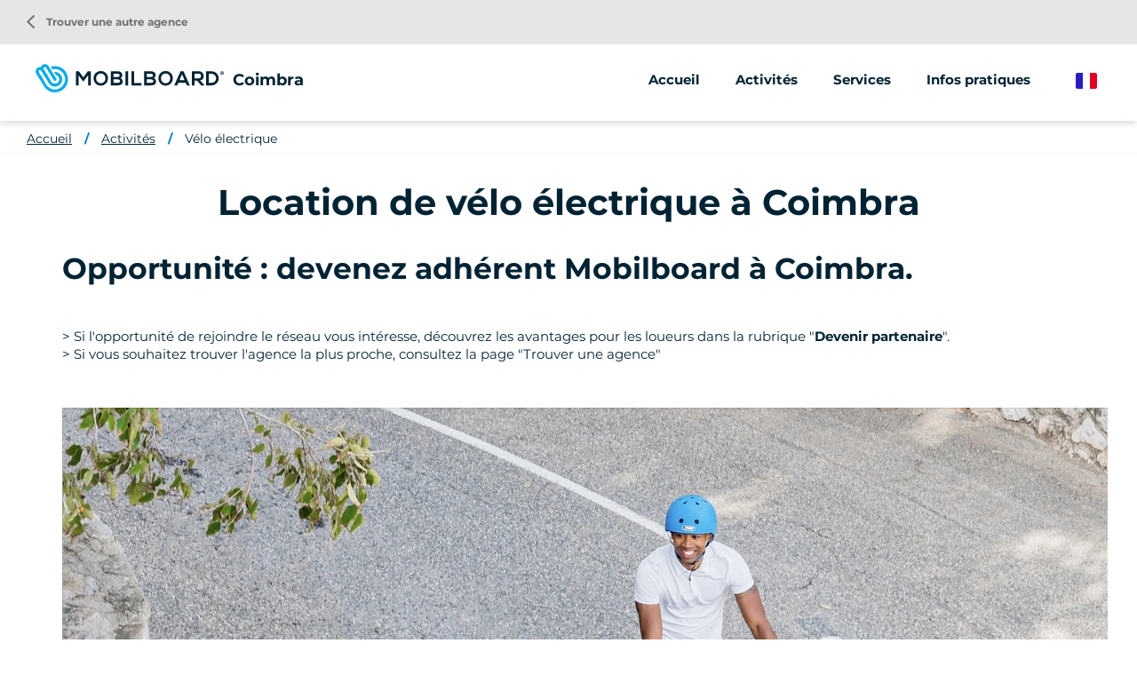

--- FILE ---
content_type: text/html; charset=UTF-8
request_url: https://www.mobilboard.com/fr/coimbra/velo-electrique
body_size: 6908
content:
<!DOCTYPE html>
<html lang="fr" dir="ltr" prefix="content: http://purl.org/rss/1.0/modules/content/  dc: http://purl.org/dc/terms/  foaf: http://xmlns.com/foaf/0.1/  og: http://ogp.me/ns#  rdfs: http://www.w3.org/2000/01/rdf-schema#  schema: http://schema.org/  sioc: http://rdfs.org/sioc/ns#  sioct: http://rdfs.org/sioc/types#  skos: http://www.w3.org/2004/02/skos/core#  xsd: http://www.w3.org/2001/XMLSchema# ">
    <head>
        <link rel="preconnect" href="http://maxcdn.bootstrapcdn.com" crossorigin>
        <script>
            window.dataLayer = window.dataLayer || [];
        </script>
        <meta charset="utf-8" />
<meta property="og:description" content="" />
<meta property="og:title" content="Location de vélo électrique à Coimbra" />
<meta property="og:url" content="https://www.mobilboard.com/fr/coimbra/velo-electrique" />
<meta name="twitter:card" content="summary_large_image" />
<meta name="twitter:title" content="Location de vélo électrique à Coimbra" />
<meta name="twitter:description" content="" />
<meta name="Generator" content="Drupal 9 (https://www.drupal.org)" />
<meta name="MobileOptimized" content="width" />
<meta name="HandheldFriendly" content="true" />
<meta name="viewport" content="width=device-width, initial-scale=1.0" />
<link rel="canonical" href="https://www.mobilboard.com/fr/coimbra/velo-electrique" />
<link rel="icon" href="/sites/default/themes/mobilboard/favicon.ico" type="image/vnd.microsoft.icon" />
<link rel="alternate" hreflang="fr" href="https://www.mobilboard.com/fr/coimbra/velo-electrique" />
<link rel="alternate" hreflang="en" href="https://www.mobilboard.com/en/coimbra/electric-bike" />
<link rel="alternate" hreflang="de" href="https://www.mobilboard.com/de/coimbra/elektrisches-fahrrad" />
<link rel="alternate" hreflang="es" href="https://www.mobilboard.com/es/coimbra/bicicleta-electrica" />
<link rel="shortlink" href="https://www.mobilboard.com/fr/taxonomy/term/1272" />

        <title>Location de vélo électrique à Coimbra</title>
        <link rel="stylesheet" media="all" href="/sites/default/files/css/css_tDbdMX_4rVji-dXBAn5PGm3JV6gUkOSs7PcWFf52Ek8.css" />
<link rel="stylesheet" media="all" href="/sites/default/files/css/css_kHKOKQ9rGnbarHogAjpkHTDYs-cSCrvzNE97-dGyBJw.css" />

        
        <script type="application/ld+json">[{"@context":"http:\/\/schema.org","@type":"BreadcrumbList","itemListElement":[{"@type":"ListItem","position":1,"item":{"@id":"https:\/\/www.mobilboard.com\/fr\/coimbra","name":"Accueil"}},{"@type":"ListItem","position":2,"item":{"@id":"https:\/\/www.mobilboard.com\/fr\/coimbra\/activites","name":"Activit\u00e9s"}},{"@type":"ListItem","position":3,"item":{"@id":"https:\/\/www.mobilboard.com\/fr\/coimbra\/velo-electrique","name":"V\u00e9lo \u00e9lectrique"}}]}]</script>
        <link rel="apple-touch-icon" sizes="180x180" href="/sites/default/themes/mobilboard/apple-touch-icon.png">
        <link rel="icon" type="image/png" sizes="32x32" href="/sites/default/themes/mobilboard/favicon-32x32.png">
        <link rel="icon" type="image/png" sizes="16x16" href="/sites/default/themes/mobilboard/favicon-16x16.png">
        <link rel="manifest" href="/sites/default/themes/mobilboard/site.webmanifest">
        <link rel="mask-icon" href="/sites/default/themes/mobilboard/safari-pinned-tab.svg" color="#5bbad5">
        <meta name="msapplication-TileColor" content="#da532c">
        <meta name="theme-color" content="#0084B3">
        <meta name="viewport" content="width=device-width, initial-scale=1, maximum-scale=1">
        <script type="text/javascript" src="https://cache.consentframework.com/js/pa/33790/c/Qa1z3/stub" referrerpolicy="origin"></script>
        <script type="text/javascript" src="https://choices.consentframework.com/js/pa/33790/c/Qa1z3/cmp" referrerpolicy="origin" async></script>
        <script>
            var _paq = window._paq = window._paq || [];
            /* tracker methods like "setCustomDimension" should be called before "trackPageView" */
            _paq.push(['trackPageView']);
            _paq.push(['enableLinkTracking']);
            (function() {
                var u="//mato.mobilboard.com/";
                _paq.push(['HeatmapSessionRecording::disable']);
                _paq.push(['setTrackerUrl', u+'matomo.php']);
                _paq.push(['setSiteId', '1']);
                var d=document, g=d.createElement('script'), s=d.getElementsByTagName('script')[0];
                g.async=true; g.src=u+'matomo.js'; s.parentNode.insertBefore(g,s);
            })();
        </script>
        <!-- End Matomo Code -->
    </head>
    <body class="agence">
        <!-- Google Tag Manager (noscript) -->
        <noscript><iframe src="https://www.googletagmanager.com/ns.html?id=GTM-NW7PPB7"
                          height="0" width="0" style="display:none;visibility:hidden"></iframe></noscript>
        <!-- End Google Tag Manager (noscript) -->
        <a href="#main-content" class="visually-hidden focusable">
            Aller au contenu principal
        </a>
        
          <div class="dialog-off-canvas-main-canvas" data-off-canvas-main-canvas>
    <div class="layout-container">

  <header id="header" role="banner">
      <div>
    <div id="block-mobilboard-entete">
  
    
      <div class="container-fluid agence">
    <div class="row">
        <div class="logo has-titre">
                        <a href="/fr" class="icon"></a>
                        Coimbra
        </div>
                    <div class="menu">
                <div class="menu-open material-icons">menu</div>
                <div class="menu-liens">
                    <div class="menu-close material-icons">close</div>
                                        <div class="menu-title">Mobilboard Coimbra</div>
                                                            <div class="nav">
                            <ul>
        <li>
                        <a href="/fr/coimbra">Accueil</a>
                    </li>
                                    <li>
                                                                                                                                                                                                                                                                                                                                                                                                                                                                                                                                                                                                                <span>Activités</span>
                                                                                                                                                                                                                                            <ul>
                                                                                        <li>
                                <a href="/fr/coimbra/segway">
                                                                        Segway
                                </a>
                            </li>
                                                                                                                                                        <li>
                                <a href="/fr/coimbra/trottinette-electrique">
                                                                        Trottinette électrique
                                </a>
                            </li>
                                                                                                                                                        <li>
                                <a href="/fr/coimbra/velo-electrique">
                                                                        Vélo électrique
                                </a>
                            </li>
                                                                                                                                                                                                                                                                        </ul>
                                    </li>
                                                                                                            <li>
                                                                                                                                                                                                                                                                                                                                                                                                                                                                                                                                                            <span>Services</span>
                                                                                                                                                                                                                                                                                                                                                                                                                            <ul>
                                                                                        <li>
                                <a href="/fr/coimbra/animations-seminaires">
                                                                        Animations & Séminaires
                                </a>
                            </li>
                                                                                                                                                        <li>
                                <a href="/fr/coimbra/street-marketing">
                                                                        Street Marketing
                                </a>
                            </li>
                                                                                                                                    </ul>
                                    </li>
                                                                                        <li>
                                                                                                                                                                                                                                                                                                                                                                                                                                                    <a href="/fr/coimbra/infos-pratiques">Infos pratiques</a>
                                                                                                                                                                                                                                                                                                                                                                                                                                                                                    </li>
                        </ul>
<a href="/fr/trouver-une-agence" class="retour-agences"><i class="material-icons">arrow_back_ios</i> Trouver une autre agence</a>
                    </div>
                </div>
            </div>
                <div class="selecteur-langue">
            <ul class="language-switcher-language-url"><li hreflang="fr" data-drupal-link-system-path="taxonomy/term/1272" class="is-active"><a href="/fr/coimbra/velo-electrique" class="language-link is-active" hreflang="fr" data-drupal-link-system-path="taxonomy/term/1272">French</a></li><li hreflang="en" data-drupal-link-system-path="taxonomy/term/1272"><a href="/en/coimbra/electric-bike" class="language-link" hreflang="en" data-drupal-link-system-path="taxonomy/term/1272">English</a></li><li hreflang="de" data-drupal-link-system-path="taxonomy/term/1272"><a href="/de/coimbra/elektrisches-fahrrad" class="language-link" hreflang="de" data-drupal-link-system-path="taxonomy/term/1272">German</a></li><li hreflang="es" data-drupal-link-system-path="taxonomy/term/1272"><a href="/es/coimbra/bicicleta-electrica" class="language-link" hreflang="es" data-drupal-link-system-path="taxonomy/term/1272">Spanish</a></li></ul>
        </div>
    </div>
</div>

  </div>

  </div>

  </header>

  
  

  

  

  

  <main role="main">
    <a id="main-content" tabindex="-1"></a>
    <div class="layout-content">
        <div>
    <div data-drupal-messages-fallback class="hidden"></div><div id="block-mobilboard-breadcrumbs">
  
    
        <nav role="navigation" aria-labelledby="system-breadcrumb" class="container-fluid d-none d-lg-block">
    <ol>
          <li>
                  <a href="/fr/coimbra">Accueil</a>
              </li>
          <li>
                  <a href="/fr/coimbra/activites">Activités</a>
              </li>
          <li>
                  <a href="/fr/coimbra/velo-electrique">Vélo électrique</a>
              </li>
        </ol>
  </nav>

  </div>
<div id="block-mobilboard-content">
  
    
      <div class="liste-offres container" about="/fr/coimbra/velo-electrique">
        
    <h1 class="titre-h1">Location de vélo électrique à Coimbra</h1>
    
                <div class="texte-seo">
                        
            <div><h2><strong>Opportunité : devenez adhérent Mobilboard à Coimbra.</strong></h2>

<p><br />
&gt; Si l'opportunité de rejoindre le réseau vous intéresse, découvrez les avantages pour les loueurs dans la rubrique "<strong>Devenir partenaire</strong>".<br />
&gt; Si vous souhaitez trouver l'agence la plus proche, consultez la page "Trouver une agence"</p>

<p> </p>

<div class="align-center">
  
          <picture><source srcset="/sites/default/files/styles/max_1300x1300/public/2023-02/Capture%20d%E2%80%99e%CC%81cran%202023-02-03%20a%CC%80%2000.26.22.webp?itok=6pKJHGnO 1x" media="(min-width: 1200px)" type="image/webp"></source><source srcset="/sites/default/files/styles/max_650x650/public/2023-02/Capture%20d%E2%80%99e%CC%81cran%202023-02-03%20a%CC%80%2000.26.22.webp?itok=c660Ks3D 1x" media="(min-width: 576px)" type="image/webp"></source><source srcset="/sites/default/files/styles/max_1300x1300/public/2023-02/Capture%20d%E2%80%99e%CC%81cran%202023-02-03%20a%CC%80%2000.26.22.jpg?itok=6pKJHGnO 1x" media="(min-width: 1200px)" type="image/jpeg"></source><source srcset="/sites/default/files/styles/max_650x650/public/2023-02/Capture%20d%E2%80%99e%CC%81cran%202023-02-03%20a%CC%80%2000.26.22.jpg?itok=c660Ks3D 1x" media="(min-width: 576px)" type="image/jpeg"></source><img src="/sites/default/files/styles/max_325x325/public/2023-02/Capture%20d%E2%80%99e%CC%81cran%202023-02-03%20a%CC%80%2000.26.22.jpg?itok=LSPJqrON" alt="Location vélo balade Mobilboard couple" loading="lazy" typeof="foaf:Image" /></picture></div>
<h2> </h2>

<h2>À propos de la location de vélo à Coimbra</h2>

<p> </p>

<p>Un vélo électrique est un cycle équipé de pédales et d'un moteur électrique auxiliaire et embarquant une source d'énergie : une batterie rechargeable. Comme l'indique son nom, le <strong>vélo électrique</strong> est un moyen de déplacement qui se sert des impulsions électriques pour faciliter le pédalage. Il offre l'avantage au conducteur de fournir moins d'effort tout en profitant du plaisir d'un vélo mécanique classique.</p>

<p>Nous vous aidons à choisir la formule de location de vélo adaptée à votre séjour et vos envies. Saisissez le nombre de vélos et vos dates de <strong>location</strong> pour connaître les tarifs.</p>

<p>Optez pour la location sans accompagnateur pour découvrir la région en toute liberté. Vous pouvez choisir de pédaler normalement et utiliser votre force musculaire pour rouler, ou bien d’utiliser l’assistance du vélo sans aucun effort !</p>

<p>Les distances et les dénivelés n’ont alors plus aucune importance sur votre parcours. Vous pouvez rejoindre en toute facilité les endroits que vous avez repéré dans le coin. Demandez conseil à votre agence <strong>Mobilboard</strong>.</p>

<p>Il peut y avoir plusieurs raisons pour lesquelles<strong> louer un vélo électrique</strong> :</p>

<ol><li>
	<p>Mobilité durable : Les vélos électriques sont une solution de mobilité durable pour les personnes souhaitant réduire leur empreinte carbone en évitant les transports en commun ou la voiture. Ils sont également silencieux et ne produisent pas de pollution sonore.</p>
	</li>
	<li>
	<p>Économie de temps : Les vélos électriques permettent de couvrir plus de terrain en moins de temps qu'à pied. Cela peut être particulièrement utile pour les visites de sites touristiques, les rendez-vous professionnels ou les déplacements en ville.</p>
	</li>
	<li>
	<p>Activité physique : Les vélos électriques permettent une activité physique légère qui peut être bénéfique pour la santé des utilisateurs. Le niveau d'assistance électrique peut être ajusté en fonction du niveau de condition physique de l'utilisateur.</p>
	</li>
	<li>
	<p>Évasion : Le cyclisme peut être une activité agréable pour se détendre et se divertir. Il permet également de s'évader de la routine quotidienne et de découvrir de nouveaux horizons.</p>
	</li>
	<li>
	<p>Visite d'une ville ou d'une région : Les vélos électriques offrent une opportunité de découvrir une ville ou une région d'une manière différente et de manière plus écologique. Ils permettent également de découvrir des endroits difficilement accessibles en voiture ou en transport en commun.</p>
	</li>
</ol></div>
      
        </div>
                    <div class="nb-resultats"></div>
    <div id="filtres-offres">
        
    </div>
        <div class="teasers">
        <p class="texte-aucun-resultat">Veuillez nous contacter pour plus d'informations.</p>
    </div>
</div>
<div class="wrapper-form container-fluid">
        <form class="contact-message-feedback-form contact-message-form contact-form" data-user-info-from-browser data-drupal-selector="contact-message-feedback-form" action="/fr/coimbra/velo-electrique" method="post" id="contact-message-feedback-form" accept-charset="UTF-8">
        <div class="field--type-string field--name-field-nom field--widget-string-textfield js-form-wrapper form-wrapper" data-drupal-selector="edit-field-nom-wrapper" id="edit-field-nom-wrapper">      <div class="js-form-item form-item js-form-type-textfield form-item-field-nom-0-value js-form-item-field-nom-0-value">
      <label for="edit-field-nom-0-value" class="js-form-required form-required">Nom</label>
        <input class="js-text-full text-full form-text required" data-drupal-selector="edit-field-nom-0-value" type="text" id="edit-field-nom-0-value" name="field_nom[0][value]" value="" size="60" maxlength="255" placeholder="" required="required" aria-required="true" />

        </div>

  </div>
<input autocomplete="off" data-drupal-selector="form-lc-buy9p73crb0-yifrsb1s1mbjxjvum3hnlao3a7a8" type="hidden" name="form_build_id" value="form-Lc-Buy9p73CRb0-yiFRSB1S1mbjXjVuM3HnlaO3a7a8" />
<input data-drupal-selector="edit-contact-message-feedback-form" type="hidden" name="form_id" value="contact_message_feedback_form" />
<div class="field--type-string field--name-field-prenom field--widget-string-textfield js-form-wrapper form-wrapper" data-drupal-selector="edit-field-prenom-wrapper" id="edit-field-prenom-wrapper">      <div class="js-form-item form-item js-form-type-textfield form-item-field-prenom-0-value js-form-item-field-prenom-0-value">
      <label for="edit-field-prenom-0-value" class="js-form-required form-required">Prénom</label>
        <input class="js-text-full text-full form-text required" data-drupal-selector="edit-field-prenom-0-value" type="text" id="edit-field-prenom-0-value" name="field_prenom[0][value]" value="" size="60" maxlength="255" placeholder="" required="required" aria-required="true" />

        </div>

  </div>
<div class="js-form-item form-item js-form-type-email form-item-mail js-form-item-mail">
      <label for="edit-mail" class="js-form-required form-required">Courriel</label>
        <input data-drupal-selector="edit-mail" type="email" id="edit-mail" name="mail" value="" size="60" maxlength="254" class="form-email required" required="required" aria-required="true" />

        </div>
<div class="field--type-string field--name-field-telephone field--widget-string-textfield js-form-wrapper form-wrapper" data-drupal-selector="edit-field-telephone-wrapper" id="edit-field-telephone-wrapper">      <div class="js-form-item form-item js-form-type-textfield form-item-field-telephone-0-value js-form-item-field-telephone-0-value">
      <label for="edit-field-telephone-0-value">Téléphone</label>
        <input class="js-text-full text-full form-text" data-drupal-selector="edit-field-telephone-0-value" type="text" id="edit-field-telephone-0-value" name="field_telephone[0][value]" value="" size="60" maxlength="255" placeholder="" />

        </div>

  </div>
<div class="field--type-string-long field--name-message field--widget-string-textarea js-form-wrapper form-wrapper" data-drupal-selector="edit-message-wrapper" id="edit-message-wrapper">      <div class="js-form-item form-item js-form-type-textarea form-item-message-0-value js-form-item-message-0-value">
      <label for="edit-message-0-value" class="js-form-required form-required">Message</label>
        <div>
  <textarea class="js-text-full text-full form-textarea required" data-drupal-selector="edit-message-0-value" id="edit-message-0-value" name="message[0][value]" rows="12" cols="60" placeholder="" required="required" aria-required="true"></textarea>
</div>

        </div>

  </div>
<div class="field--type-boolean field--name-field-professionnel field--widget-boolean-checkbox js-form-wrapper form-wrapper" data-drupal-selector="edit-field-professionnel-wrapper" id="edit-field-professionnel-wrapper"><div class="js-form-item form-item js-form-type-checkbox form-item-field-professionnel-value js-form-item-field-professionnel-value">
        <input data-drupal-selector="edit-field-professionnel-value" type="checkbox" id="edit-field-professionnel-value" name="field_professionnel[value]" value="1" class="form-checkbox" />

        <label for="edit-field-professionnel-value" class="option">Je suis un professionnel</label>
      </div>
</div>
<div class="field--type-boolean field--name-field-optin field--widget-boolean-checkbox js-form-wrapper form-wrapper" data-drupal-selector="edit-field-optin-wrapper" id="edit-field-optin-wrapper"><div class="js-form-item form-item js-form-type-checkbox form-item-field-optin-value js-form-item-field-optin-value">
        <input data-drupal-selector="edit-field-optin-value" type="checkbox" id="edit-field-optin-value" name="field_optin[value]" value="1" class="form-checkbox" />

        <label for="edit-field-optin-value" class="option">J'accepte d'être recontacté</label>
      </div>
</div>
<div class="field--type-string field--name-field-infos-complementaires field--widget-string-textfield js-form-wrapper form-wrapper" data-drupal-selector="edit-field-infos-complementaires-wrapper" id="edit-field-infos-complementaires-wrapper">      <div class="js-form-item form-item js-form-type-textfield form-item-field-infos-complementaires-0-value js-form-item-field-infos-complementaires-0-value">
      <label for="edit-field-infos-complementaires-0-value">Infos complémentaires</label>
        <input class="js-text-full text-full form-text" data-drupal-selector="edit-field-infos-complementaires-0-value" type="text" id="edit-field-infos-complementaires-0-value" name="field_infos_complementaires[0][value]" value="" size="60" maxlength="255" placeholder="" />

        </div>

  </div>
<div data-drupal-selector="edit-actions" class="form-actions js-form-wrapper form-wrapper" id="edit-actions"><input data-drupal-selector="edit-submit" type="submit" id="edit-submit" name="op" value="Envoyer le message" class="button button--primary js-form-submit form-submit" />
</div>

    </form>

</div>

  </div>

  </div>

    </div>
    
    
  </main>

      <footer role="contentinfo">
        <div>
    <div id="block-pieddepage">
  
    
              <div id="reseaux-sociaux-agence" class="container-fluid">
        <div class="titre">Rejoignez Mobilboard Coimbra</div>
        <div class="liens">
                            <a href="https://www.facebook.com/Mobilboard.International/" class="lien facebook no-target" target="_blank"></a>
                                        <a href="https://www.instagram.com/mobilboard_fr/" class="lien instagram no-target" target="_blank"></a>
                                        <a href="https://twitter.com/mobilboard_fr" class="lien twitter no-target" target="_blank"></a>
                                        <a href="https://www.youtube.com/user/MobilboardOfficial" class="lien youtube no-target" target="_blank"></a>
                                        <a href="https://www.linkedin.com/company/mobilboard-international/" class="lien linkedin no-target" target="_blank"></a>
                                </div>
    </div>
    <div id="menu-agence">
        <div class="container">
            <div class="row">
                                    <div class="col-12 col-lg-3">
                                            </div>
                <div class="col-12 col-lg-6">
                    <ul class="liens">
                                                                                                                                        <li>
                                    <a href="/fr/coimbra/segway">Segway</a>
                                </li>
                                                                                                                <li>
                                    <a href="/fr/coimbra/trottinette-electrique">Trottinette électrique</a>
                                </li>
                                                                                                                <li>
                                    <a href="/fr/coimbra/velo-electrique">Vélo électrique</a>
                                </li>
                                                                                                                                                                    <li>
                                    <a href="/fr/coimbra/animations-seminaires">Animations & Séminaires</a>
                                </li>
                                                                                                                <li>
                                    <a href="/fr/coimbra/street-marketing">Street Marketing</a>
                                </li>
                                                                                                                                <li>
                            <a href="/fr/les-avis/coimbra">Avis</a>
                        </li>
                    </ul>
                </div>
            </div>
        </div>
    </div>
    <div id="push-reseau">
        <div class="container">
            <div class="row justify-content-between">
                <div class="col-12 col-lg-6">
                    <div class="titre">Le réseau Mobilboard</div>
                    <div class="texte">Plus de 500 activités disponibles selon votre destination</div>
                </div>
                <div class="col-12 col-lg-auto">
                    <a class="boutonBlanc" href="/fr/trouver-une-agence">Trouver une autre agence</a>
                </div>
            </div>
        </div>
    </div>
<div id="menu-divers">
    <div class="container">
        
              <ul>
              <li>
        <a href="/fr/qui-sommes-nous" data-drupal-link-system-path="node/1047">Qui sommes-nous ?</a>
              </li>
          <li>
        <a href="/fr/seminaire-velo" data-drupal-link-system-path="node/1592">Séminaire à vélo</a>
              </li>
          <li>
        <a href="/fr/acheter-un-gyropode-segway" data-drupal-link-system-path="node/1552">Acheter un Segway</a>
              </li>
          <li>
        <a href="/fr/mentions-legales" data-drupal-link-system-path="node/124">Mentions légales</a>
              </li>
          <li>
        <a href="/fr/politique-de-confidentialite" data-drupal-link-system-path="node/1547">Politique de confidentialité </a>
              </li>
          <li>
        <a href="https://www.studio-juillet.com">StudioJuillet</a>
              </li>
          <li>
        <a href="https://agence-kzn.com/">Agence Kzn</a>
              </li>
          <li>
        <a href="/fr/contact" data-drupal-link-system-path="contact">Contact</a>
              </li>
          <li>
        <a href="/fr/sitemap" data-drupal-link-system-path="sitemap">Plan du site</a>
              </li>
            <li><a href="#" class="link-footer open-tarteaucitron">Gestion des cookies</a></li>
    </ul>
  


    </div>
</div>



  </div>

  </div>

    </footer>
  
</div>
<div id="shadow"></div>

  </div>

        
        <script type="application/json" data-drupal-selector="drupal-settings-json">{"path":{"baseUrl":"\/","scriptPath":null,"pathPrefix":"fr\/","currentPath":"taxonomy\/term\/1272","currentPathIsAdmin":false,"isFront":false,"currentLanguage":"fr"},"pluralDelimiter":"\u0003","suppressDeprecationErrors":true,"ajaxPageState":{"libraries":"core\/drupal.form,core\/picturefill,edito\/term,media\/filter.caption,mobilboard\/global-styling,system\/base","theme":"mobilboard","theme_token":null},"ajaxTrustedUrl":{"form_action_p_pvdeGsVG5zNF_XLGPTvYSKCf43t8qZYSwcfZl2uzM":true},"user":{"uid":0,"permissionsHash":"67ee749fad7a81180e175c6d23bf021148aa31f96a2d378439b7b3b8c2f315a6"}}</script>
<script src="/sites/default/files/js/js_Ddk7HoiiZLy5917knAZNUVgq0YgY-u8jc2SyDSwntwM.js"></script>

                    <script>
                window.dataLayer = window.dataLayer || [];
                dataLayer.push({
                    'event': 'pageInfo',
                    'IsPageAgence' : 1,
                    'pageAgence' : 'coimbra',
                });
            </script>
                    <!-- Google Tag Manager -->
            <script>(function(w,d,s,l,i){w[l]=w[l]||[];w[l].push({'gtm.start':
                        new Date().getTime(),event:'gtm.js'});var f=d.getElementsByTagName(s)[0],
                    j=d.createElement(s),dl=l!='dataLayer'?'&l='+l:'';j.async=true;j.src=
                    'https://www.googletagmanager.com/gtm.js?id='+i+dl;f.parentNode.insertBefore(j,f);
                })(window,document,'script','dataLayer','GTM-NW7PPB7');</script>
            <!-- End Google Tag Manager -->
    </body>
</html>


--- FILE ---
content_type: image/svg+xml
request_url: https://www.mobilboard.com/sites/default/themes/mobilboard/images/fr.svg
body_size: 154
content:
<svg id="Drapeau_FR" data-name="Drapeau FR" xmlns="http://www.w3.org/2000/svg" width="24" height="18" viewBox="0 0 24 18">
  <path id="Rectangle_14" data-name="Rectangle 14" d="M2,0H8A0,0,0,0,1,8,0V18a0,0,0,0,1,0,0H2a2,2,0,0,1-2-2V2A2,2,0,0,1,2,0Z" fill="#281dc2"/>
  <rect id="Rectangle_15" data-name="Rectangle 15" width="8" height="18" transform="translate(8)" fill="#fff"/>
  <path id="Rectangle_16" data-name="Rectangle 16" d="M0,0H6A2,2,0,0,1,8,2V16a2,2,0,0,1-2,2H0a0,0,0,0,1,0,0V0A0,0,0,0,1,0,0Z" transform="translate(16)" fill="#e20020"/>
</svg>
